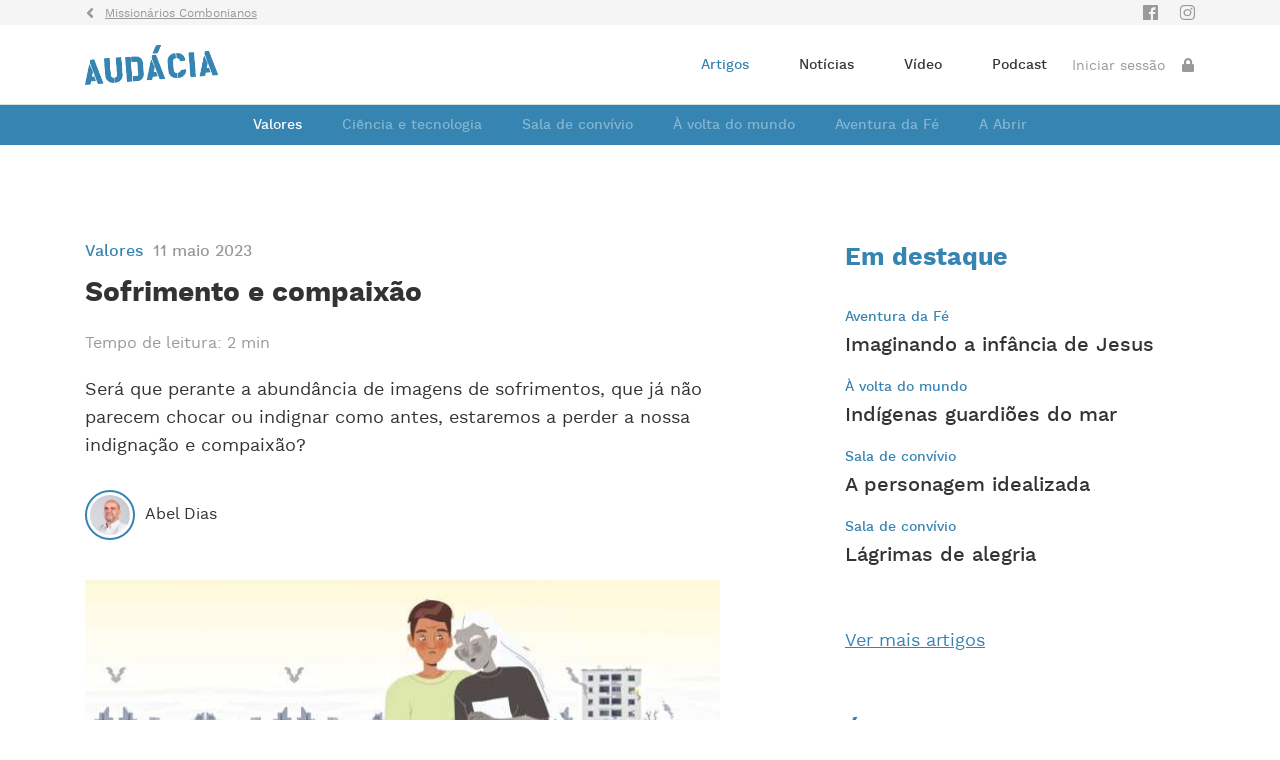

--- FILE ---
content_type: text/html; charset=UTF-8
request_url: https://www.combonianos.pt/audacia/artigo/6/1385/sofrimento-e-compaixao/
body_size: 7454
content:
<!DOCTYPE html><html><head><meta charset="utf-8"><meta http-equiv="X-UA-Compatible" content="IE=edge,chrome=1"><meta name="viewport" content="width=device-width,initial-scale=1"> <meta charset="utf-8"><title>Sofrimento e compaix&atilde;o - Aud&aacute;cia</title><meta name="description" content="Ser&aacute; que perante a abund&acirc;ncia de imagens de sofrimentos, que j&aacute; n&atilde;o parecem chocar ou indignar como antes, estaremos a perder a nossa indigna&ccedil;&atilde;o e compaix&atilde;o?" ><meta name="author" content="https://www.facebook.com/CombonianosPortugal/" ><link rel="image_src" href="https://asset.skoiy.com/2hnjlookw2jsk04/jjuelqg0qxln.jpg?w=800&q=90"><link rel="canonical" href="https://www.combonianos.pt/audacia/artigo/6/1385/sofrimento-e-compaixao/"><meta property="og:url" content="https://www.combonianos.pt/audacia/artigo/6/1385/sofrimento-e-compaixao/" ><meta property="og:title" content="Sofrimento e compaix&atilde;o - Aud&aacute;cia" ><meta property="og:description" content="Ser&aacute; que perante a abund&acirc;ncia de imagens de sofrimentos, que j&aacute; n&atilde;o parecem chocar ou indignar como antes, estaremos a perder a nossa indigna&ccedil;&atilde;o e compaix&atilde;o?" ><meta property="og:locale" content="pt" ><meta property="og:site_name" content="Mission&aacute;rios Combonianos" ><meta property="og:image" content="https://asset.skoiy.com/2hnjlookw2jsk04/jjuelqg0qxln.jpg?w=800&q=90" ><meta property="og:type" content="article" >
<meta property="article:author" content="Missionários Combonianos" ><meta property="article:author" content="https://www.facebook.com/CombonianosPortugal/" ><meta property="article:author" content="https://www.combonianos.pt" ><meta property="article:publisher" content="Missionários Combonianos" ><meta property="article:published_time" content="2023-05-11T00:00:00+01:00" ><meta property="article:section" content="Valores" ><meta property="article:tag" content="Valores de sempre" ><meta itemprop="name" content="Sofrimento e compaix&atilde;o - Aud&aacute;cia"><meta itemprop="description" content="Ser&aacute; que perante a abund&acirc;ncia de imagens de sofrimentos, que j&aacute; n&atilde;o parecem chocar ou indignar como antes, estaremos a perder a nossa indigna&ccedil;&atilde;o e compaix&atilde;o?"><meta itemprop="image" content="https://asset.skoiy.com/2hnjlookw2jsk04/jjuelqg0qxln.jpg?w=800&q=90"><meta name="twitter:card" content="summary_large_image" ><meta name="twitter:title" content="Sofrimento e compaix&atilde;o - Aud&aacute;cia" ><meta name="twitter:description" content="Ser&aacute; que perante a abund&acirc;ncia de imagens de sofrimentos, que j&aacute; n&atilde;o parecem chocar ou indignar como antes, estaremos a perder a nossa indigna&ccedil;&atilde;o e compaix&atilde;o?" ><meta name="twitter:image" content="https://asset.skoiy.com/2hnjlookw2jsk04/jjuelqg0qxln.jpg?w=800&q=90" ><script type="application/ld+json"> [{"@context":"http:\/\/schema.org","@type":"WebSite","url":"https:\/\/www.combonianos.pt","image":"https:\/\/asset.skoiy.com\/2hnjlookw2jsk04\/jjuelqg0qxln.jpg?w=800&q=90","potentialAction":{"@type":"SearchAction","target":"https:\/\/www.combonianos.pt\/pt\/pesquisa\/?q={search_term_string}","query-input":"required name=search_term_string"},"sameAs":["https:\/\/www.facebook.com\/CombonianosPortugal\/","https:\/\/www.youtube.com\/channel\/UCATeEJwmpn70MvkaklHJUYw"]},{"@context":"http:\/\/schema.org","@type":"NewsArticle","mainEntityOfPage":{"@type":"WebPage","@id":"https:\/\/www.combonianos.pt\/audacia\/artigo\/6\/1385\/sofrimento-e-compaixao\/"},"headline":"Sofrimento e compaix&atilde;o - Aud&aacute;cia","image":["https:\/\/asset.skoiy.com\/2hnjlookw2jsk04\/jjuelqg0qxln.jpg?w=800&q=90"],"datePublished":"2023-05-11T00:00:00+01:00","dateModified":"","description":"Ser&aacute; que perante a abund&acirc;ncia de imagens de sofrimentos, que j&aacute; n&atilde;o parecem chocar ou indignar como antes, estaremos a perder a nossa indigna&ccedil;&atilde;o e compaix&atilde;o?","publisher":{"@type":"Organization","name":"Mission\u00e1rios Combonianos","logo":{"@type":"ImageObject","url":""}},"author":[{"@type":"Person","name":"Mission\u00e1rios Combonianos"},{"@type":"Person","name":"https:\/\/www.facebook.com\/CombonianosPortugal\/"},{"@type":"Person","name":"https:\/\/www.combonianos.pt"}]}]</script><link rel="apple-touch-icon" sizes="180x180" href="https://www.combonianos.pt/resources/img/favicon/apple-touch-icon.png"><link rel="icon" type="image/png" sizes="32x32" href="https://www.combonianos.pt/resources/img/favicon/favicon-32x32.png"><link rel="icon" type="image/png" sizes="16x16" href="https://www.combonianos.pt/resources/img/favicon/favicon-16x16.png"><link rel="manifest" href="https://www.combonianos.pt/resources/img/favicon/site.webmanifest"><link rel="mask-icon" href="https://www.combonianos.pt/resources/img/favicon/safari-pinned-tab.svg" color="#5bbad5"><meta name="msapplication-TileColor" content="#6F80FF">  <link rel="stylesheet" type="text/css" href="/resources/dist/css/article.min.css?v=20250218"><script>(function(w,d,s,l,i){w[l]=w[l]||[];w[l].push({'gtm.start':
    new Date().getTime(),event:'gtm.js'});var f=d.getElementsByTagName(s)[0],
    j=d.createElement(s),dl=l!='dataLayer'?'&l='+l:'';j.async=true;j.src=
    'https://www.googletagmanager.com/gtm.js?id='+i+dl;f.parentNode.insertBefore(j,f);
    })(window,document,'script','dataLayer','GTM-PSMZRBJ');</script></head><body><noscript><iframe src="https://www.googletagmanager.com/ns.html?id=GTM-PSMZRBJ" height="0" width="0" style="display:none;visibility:hidden"></iframe></noscript>  <div class="back-header"><div class="container"><div class="row"><div class="col-8"><a href="/" class="clean-link back-header-link"><div class="icon icon-iconset-combonianos-01"></div><div class="back-header-text">Missionários Combonianos</div></a></div><div class="col-4"><div class="social-links audacity-controller">  <a href="https://www.facebook.com/revistaAudacia" class="clean-link icon-facebook-link" target="_blank"><div class="icon-facebook icon-iconset-combonianos-15"></div></a><a href="https://www.instagram.com/revistaaudacia/" class="clean-link icon-instagram-link" target="_blank"><div class="icon-instagram icon-iconset-combonianos-27"></div></a>  </div></div></div></div></div>  <div class="header audacity-controller"><div class="container"><div class="row"><div class="col-8 col-md-2 col-lg-3"><div class="logo-container d-flex align-items-center"><a href="/" class="general-logo"><img src="/resources/img/logo-combonianos-color.png" alt="logo-combonianos-color.png" class="img-fluid"> </a><a href="/alem-mar/" class="beyond-logo"><img src="/resources/img/logo-alem-mar-color.png" alt="logo-alem-mar-color.png" class="img-fluid"> </a><a href="/audacia/" class="audacity-logo"><img src="/resources/img/logo-audacia-color.png" alt="logo-audacia-color.png" class="img-fluid"></a></div></div><div class="col-4 col-md-10 col-lg-9 d-flex align-items-center justify-content-end"><div class="general-menu"><ul class="menu-container d-none d-md-flex align-items-center"><li><a href="/noticias/" class="clean-link ">Notícias</a></li><li><a href="/alem-mar/" class="clean-link">Além-Mar</a></li><li><a href="/audacia/" class="clean-link">Audácia</a></li><li class="d-none d-lg-block"><a href="/quem-somos/missionarios-combonianos/" class="clean-link ">Quem Somos</a></li><li><a href="/doar/" class="clean-link ">Doar</a></li></ul></div><div class="beyond-menu"><ul class="menu-container d-none d-md-flex align-items-center"><li><a href="/alem-mar/actualidade/" class="clean-link ">Actualidade</a></li><li><a href="/alem-mar/opiniao/" class="clean-link ">Opinião</a></li><li><a href="/alem-mar/artigos/" class="clean-link ">Artigos</a></li><li class="d-none d-xl-block"><a href="/alem-mar/reportagens/" class="clean-link ">Reportagens</a></li><li class="d-none d-xl-block"><a href="/alem-mar/video/" class="clean-link ">Vídeo</a></li><li class="d-none d-xl-block"><a href="/alem-mar/podcast/" class="clean-link ">Podcast</a></li><li class="d-none d-xl-block"><a href="/doar/" class="clean-link ">Doar</a></li></ul></div><div class="audacity-menu"><ul class="menu-container d-none d-md-flex align-items-center"><li><a href="/audacia/artigos/" class="clean-link active">Artigos</a></li><li><a href="/audacia/noticias/" class="clean-link ">Notícias</a></li><li><a href="/audacia/video/" class="clean-link ">Vídeo</a></li><li><a href="/audacia/podcast/" class="clean-link ">Podcast</a></li></ul></div><div class="btn-container">  <a href="/login/?ref=/audacia/artigo/6/1385/sofrimento-e-compaixao/" class="clean-link"><div class="btn-label d-none d-md-block">Iniciar sessão</div><div class="icon icon-iconset-combonianos-13"></div></a>  </div><div class="icon-iconset-combonianos-03" id="trigger-desktop"></div></div></div></div></div><div id="header-slide-menu" class="audacity-controller"><div class="container"><div class="row justify-content-center">   <div class="col-12"><ul><li class="list-title"><a href="/audacia/artigos/" class="clean-link">Artigos</a></li><li class="list-title"><a href="/audacia/video/" class="clean-link">Vídeo</a></li><li class="list-title"><a href="/audacia/podcast/" class="clean-link">Podcast</a></li><li class="list-title"><a href="/audacia/estatuto/" class="clean-link">Estatuto</a></li></ul></div>  </div></div></div> <div class="body-content article">  <div class="top-categories audacity-controller"><div class="swiper-container"><div class="swiper-wrapper">  <div class="swiper-slide"><div class="category active"><a href="/audacia/artigos/c/6/valores/" class="clean-link"> Valores </a></div></div>  <div class="swiper-slide"><div class="category "><a href="/audacia/artigos/c/7/ciencia-e-tecnologia/" class="clean-link"> Ciência e tecnologia </a></div></div>  <div class="swiper-slide"><div class="category "><a href="/audacia/artigos/c/8/sala-de-convivio/" class="clean-link"> Sala de convívio </a></div></div>  <div class="swiper-slide"><div class="category "><a href="/audacia/artigos/c/9/a-volta-do-mundo/" class="clean-link"> À volta do mundo </a></div></div>  <div class="swiper-slide"><div class="category "><a href="/audacia/artigos/c/12/aventura-da-fe/" class="clean-link"> Aventura da Fé </a></div></div>  <div class="swiper-slide"><div class="category "><a href="/audacia/artigos/c/14/a-abrir/" class="clean-link"> A Abrir </a></div></div>  </div></div></div>  <div class="new-info audacity-info"><div class="container"><div class="row justify-content-between"><div class="col-12 col-lg-7 order-1"><div class="row justify-content-center"><div class="col-12 col-md-10 col-lg-12"><div class="category">Valores</div><div class="date">11 maio 2023</div><h1 class="title-bold">Sofrimento e compaixão</h1><div class="readtime">Tempo de leitura: 2 min</div><div class="description">Será que perante a abundância de imagens de sofrimentos, que já não parecem chocar ou indignar como antes, estaremos a perder a nossa indignação e compaixão?</div>  <a href="/audacia/autor/5/" class="clean-link"><div class="author"><div class="author-img"><img src="https://asset.skoiy.com/2hnjlookw2jsk04/rknd8ur5drx1.jpg" alt=""></div><div class="author-text"><div class="author-name">Abel Dias</div>  </div></div></a>  </div></div><div class="new-img-container"><picture><source srcset="https://asset.skoiy.com/2hnjlookw2jsk04/jjuelqg0qxln.jpg?w=395&q=60" media="(max-width: 767px)"><source srcset="https://asset.skoiy.com/2hnjlookw2jsk04/jjuelqg0qxln.jpg?w=950&q=60" media="(max-width: 991px)"><source srcset="https://asset.skoiy.com/2hnjlookw2jsk04/jjuelqg0qxln.jpg?w=530&q=60" media="(max-width: 1199px)"><img src="https://asset.skoiy.com/2hnjlookw2jsk04/jjuelqg0qxln.jpg?w=635&q=60" alt="---" class="img-fluid"></picture></div><div class="row justify-content-center"><div class="col-12 col-md-10 col-lg-12">  <div class="text text-restricted"> <p>Todos os dias, somos bombardeados com imagens de sofrimento e nunca estivemos tão bem informados sobre os horrores que acontecem em todo o mundo. Exemplo disso são as recentes imagens do sofrimento provocado pela guerra da Ucrânia, pelo sismo na Turquia e na Síria ou pelo afogamento de refugiados no mar Mediterrâneo, entre outros.</p>
<p><strong>Cansados de compaixão</strong></p>  <div class="restricted-banner"><div class="overlay"></div><div class="banner-content"><div class="btn-container"><a href="/login/?ref=/audacia/artigo/6/1385/sofrimento-e-compaixao" class="clean-link" ><button class="btn btn-subscribe-audacity" ><div class="btn-label">Comprar <span>0,15€</span></div></button></a></div>  </div></div>  </div><div class="addthis-container"><div class="addthis-title">Partilhar</div>  <div class="share-wrapper audacity"><div id="sharefacebook" data-url="https://www.combonianos.pt/audacia/artigo/6/1385/sofrimento-e-compaixao/" data-title="Sofrimento e compaixão" data-description="Será que perante a abundância de imagens de sofrimentos, que já não parecem chocar ou indignar como antes, estaremos a perder a nossa indignação e compaixão?"><svg id="icon-facebook" xmlns="http://www.w3.org/2000/svg" width="24" height="24" viewBox="0 0 24 24"><path id="Caminho_1741" data-name="Caminho 1741" d="M0,0H24V24H0Z" fill="none"/><path id="facebook-f-brands" d="M29.9,7.875l.389-2.534H27.854V3.7a1.267,1.267,0,0,1,1.428-1.369h1.105V.171A13.477,13.477,0,0,0,28.426,0a3.093,3.093,0,0,0-3.311,3.41V5.341H22.89V7.875h2.225V14h2.739V7.875Z" transform="translate(-14.641 5)" fill="#fff"/></svg></div><div id="sharetwitter" data-url="https://www.combonianos.pt/audacia/artigo/6/1385/sofrimento-e-compaixao/" data-name="Sofrimento e compaixão" data-description="Será que perante a abundância de imagens de sofrimentos, que já não parecem chocar ou indignar como antes, estaremos a perder a nossa indignação e compaixão?"><svg id="icon-twitter" xmlns="http://www.w3.org/2000/svg" width="24" height="24" viewBox="0 0 24 24"><path id="Caminho_1741" data-name="Caminho 1741" d="M0,0H24V24H0Z" fill="none"/><path id="path1009" d="M281.534,167.31l5.405,7.227-5.439,5.876h1.224l4.762-5.145,3.848,5.145H295.5l-5.709-7.634,5.063-5.47h-1.224l-4.386,4.738L285.7,167.31Zm1.8.9h1.914l8.451,11.3h-1.914Z" transform="translate(-276.5 -161.862)" fill="#fff"/></svg></div><div id="sharewhatsapp" data-url="https://www.combonianos.pt/audacia/artigo/6/1385/sofrimento-e-compaixao/" data-name="Sofrimento e compaixão" data-description="Será que perante a abundância de imagens de sofrimentos, que já não parecem chocar ou indignar como antes, estaremos a perder a nossa indignação e compaixão?"><svg id="icon-whatsapp" xmlns="http://www.w3.org/2000/svg" width="24" height="24" viewBox="0 0 24 24"><path id="Caminho_1741" data-name="Caminho 1741" d="M0,0H24V24H0Z" fill="none"/><path id="whatsapp-brands" d="M11.9,34.034A6.94,6.94,0,0,0,.984,42.406L0,46l3.678-.966a6.916,6.916,0,0,0,3.316.844H7A6.894,6.894,0,0,0,11.9,34.034ZM7,44.709a5.756,5.756,0,0,1-2.937-.8l-.209-.125-2.181.572.581-2.128-.137-.219a5.777,5.777,0,1,1,10.715-3.066A5.831,5.831,0,0,1,7,44.709Zm3.162-4.319c-.172-.087-1.025-.506-1.184-.562s-.275-.088-.391.088-.447.562-.55.681-.2.131-.375.044A4.718,4.718,0,0,1,5.3,38.578c-.178-.306.178-.284.509-.947a.321.321,0,0,0-.016-.3c-.044-.087-.391-.941-.534-1.288s-.284-.291-.391-.3-.216-.006-.331-.006a.642.642,0,0,0-.462.216A1.948,1.948,0,0,0,3.469,37.4a3.4,3.4,0,0,0,.706,1.794,7.746,7.746,0,0,0,2.962,2.619,3.392,3.392,0,0,0,2.081.434,1.775,1.775,0,0,0,1.169-.825,1.45,1.45,0,0,0,.1-.825C10.447,40.519,10.331,40.475,10.159,40.391Z" transform="translate(5 -27)" fill="#fff"/></svg></div><div id="shareemail" data-url="https://www.combonianos.pt/audacia/artigo/6/1385/sofrimento-e-compaixao/" data-name="Sofrimento e compaixão" data-description="Será que perante a abundância de imagens de sofrimentos, que já não parecem chocar ou indignar como antes, estaremos a perder a nossa indignação e compaixão?"><svg id="icon-email" xmlns="http://www.w3.org/2000/svg" width="24" height="24" viewBox="0 0 24 24"><path id="Caminho_1739" data-name="Caminho 1739" d="M0,0H24V24H0Z" fill="none"/><path id="Caminho_1740" data-name="Caminho 1740" d="M22,6a2.006,2.006,0,0,0-2-2H4A2.006,2.006,0,0,0,2,6V18a2.006,2.006,0,0,0,2,2H20a2.006,2.006,0,0,0,2-2ZM20,6l-8,5L4,6Zm0,12H4V8l8,5,8-5Z" fill="#fff"/></svg></div></div></div>  <div class="tags-container"><div class="tags-title">Tags</div>  <a href="/audacia/t/valores-de-sempre/" class="clean-link"><div class="tag">Valores de sempre</div></a>  </div>  </div></div></div><div class="col-12 col-lg-4 order-3 order-lg-2"><div class="row"> <div class="col-12"><div class="sidebar-item sidebar-audacity"><h2 class="sidebar-title">Em destaque</h2><div class="row">  <div class="col-12 col-md-6 col-lg-12"><a href="/audacia/artigo/12/2065/imaginando-a-infancia-de-jesus/" class="clean-link"><div class="sidebar-audacity-card"><div class="sidebar-category">Aventura da Fé</div><div class="sidebar-card-title">Imaginando a infância de Jesus</div></div></a></div>  <div class="col-12 col-md-6 col-lg-12"><a href="/audacia/artigo/9/2064/indigenas-guardioes-do-mar/" class="clean-link"><div class="sidebar-audacity-card"><div class="sidebar-category">À volta do mundo</div><div class="sidebar-card-title">Indígenas guardiões do mar</div></div></a></div>  <div class="col-12 col-md-6 col-lg-12"><a href="/audacia/artigo/8/2063/a-personagem-idealizada/" class="clean-link"><div class="sidebar-audacity-card"><div class="sidebar-category">Sala de convívio</div><div class="sidebar-card-title">A personagem idealizada</div></div></a></div>  <div class="col-12 col-md-6 col-lg-12"><a href="/audacia/artigo/8/2062/lagrimas-de-alegria/" class="clean-link"><div class="sidebar-audacity-card"><div class="sidebar-category">Sala de convívio</div><div class="sidebar-card-title">Lágrimas de alegria</div></div></a></div>  </div><div class="sidebar-seemore"><a href="/audacia/artigos/" class="clean-link">Ver mais artigos</a></div></div></div><div class="col-12"><div class="sidebar-item sidebar-videos sidebar-audacity-videos"><h2 class="sidebar-title">Últimos vídeos</h2><div class="row">  <div class="col-12 col-md-6 col-lg-12"><a href="/audacia/video/1/95/muana-makasi-reprovada-ferias-da-escola/" class="clean-link"><div class="sidebar-video-card"><div class="img-container-container"><div class="img-container embed-responsive embed-responsive-16by9"><picture><source data-srcset="https://video-oir.skoiy.com/pyq06y7zrf40c6is/v9qdrmf3hunh-10.jpg?w=360&q=60" media="(max-width: 767px)"><source data-srcset="https://video-oir.skoiy.com/pyq06y7zrf40c6is/v9qdrmf3hunh-10.jpg?w=385&q=60" media="(max-width: 991px)"><source data-srcset="https://video-oir.skoiy.com/pyq06y7zrf40c6is/v9qdrmf3hunh-10.jpg?w=210&q=60" media="(max-width: 1199px)"><img src="https://video-oir.skoiy.com/pyq06y7zrf40c6is/v9qdrmf3hunh-10.jpg?w=260&q=60" alt="---" data-src="https://video-oir.skoiy.com/pyq06y7zrf40c6is/v9qdrmf3hunh-10.jpg?w=260&q=1" class="lazyload blur-up img-fluid"></picture><div class="time">00:52</div></div></div><div class="sidebar-card-text"><div class="sidebar-card-title">Muana Makasi reprovada, férias da escola</div><div class="sidebar-date">15 ago 2025</div></div></div></a></div>  <div class="col-12 col-md-6 col-lg-12"><a href="/audacia/video/1/37/os-que-hoje-tem-9-anos-pertencem-a-geracao-alpha/" class="clean-link"><div class="sidebar-video-card"><div class="img-container-container"><div class="img-container embed-responsive embed-responsive-16by9"><picture><source data-srcset="https://video-oir.skoiy.com/pyq06y7zrf40c6is/rxagiomrohg8-170-6.jpg?w=360&q=60" media="(max-width: 767px)"><source data-srcset="https://video-oir.skoiy.com/pyq06y7zrf40c6is/rxagiomrohg8-170-6.jpg?w=385&q=60" media="(max-width: 991px)"><source data-srcset="https://video-oir.skoiy.com/pyq06y7zrf40c6is/rxagiomrohg8-170-6.jpg?w=210&q=60" media="(max-width: 1199px)"><img src="https://video-oir.skoiy.com/pyq06y7zrf40c6is/rxagiomrohg8-170-6.jpg?w=260&q=60" alt="---" data-src="https://video-oir.skoiy.com/pyq06y7zrf40c6is/rxagiomrohg8-170-6.jpg?w=260&q=1" class="lazyload blur-up img-fluid"></picture><div class="time">04:03</div></div></div><div class="sidebar-card-text"><div class="sidebar-card-title">Os que hoje têm 9 anos pertencem à geração Alpha</div><div class="sidebar-date">16 mar 2020</div></div></div></a></div>  <div class="col-12 col-md-6 col-lg-12"><a href="/audacia/video/1/36/e-importante-usar-com-seguranca-a-tecnologia/" class="clean-link"><div class="sidebar-video-card"><div class="img-container-container"><div class="img-container embed-responsive embed-responsive-16by9"><picture><source data-srcset="https://video-oir.skoiy.com/pyq06y7zrf40c6is/sfnc4zoai2kn-64-3.jpg?w=360&q=60" media="(max-width: 767px)"><source data-srcset="https://video-oir.skoiy.com/pyq06y7zrf40c6is/sfnc4zoai2kn-64-3.jpg?w=385&q=60" media="(max-width: 991px)"><source data-srcset="https://video-oir.skoiy.com/pyq06y7zrf40c6is/sfnc4zoai2kn-64-3.jpg?w=210&q=60" media="(max-width: 1199px)"><img src="https://video-oir.skoiy.com/pyq06y7zrf40c6is/sfnc4zoai2kn-64-3.jpg?w=260&q=60" alt="---" data-src="https://video-oir.skoiy.com/pyq06y7zrf40c6is/sfnc4zoai2kn-64-3.jpg?w=260&q=1" class="lazyload blur-up img-fluid"></picture><div class="time">03:34</div></div></div><div class="sidebar-card-text"><div class="sidebar-card-title">É importante usar com segurança a tecnologia</div><div class="sidebar-date">16 mar 2020</div></div></div></a></div>  <div class="col-12 col-md-6 col-lg-12"><a href="/audacia/video/1/28/os-nativos-digitais-sao-a-chamada-geracao-z/" class="clean-link"><div class="sidebar-video-card"><div class="img-container-container"><div class="img-container embed-responsive embed-responsive-16by9"><picture><source data-srcset="https://video-oir.skoiy.com/pyq06y7zrf40c6is/6josnmk143xw-172-2.jpg?w=360&q=60" media="(max-width: 767px)"><source data-srcset="https://video-oir.skoiy.com/pyq06y7zrf40c6is/6josnmk143xw-172-2.jpg?w=385&q=60" media="(max-width: 991px)"><source data-srcset="https://video-oir.skoiy.com/pyq06y7zrf40c6is/6josnmk143xw-172-2.jpg?w=210&q=60" media="(max-width: 1199px)"><img src="https://video-oir.skoiy.com/pyq06y7zrf40c6is/6josnmk143xw-172-2.jpg?w=260&q=60" alt="---" data-src="https://video-oir.skoiy.com/pyq06y7zrf40c6is/6josnmk143xw-172-2.jpg?w=260&q=1" class="lazyload blur-up img-fluid"></picture><div class="time">04:06</div></div></div><div class="sidebar-card-text"><div class="sidebar-card-title">Os nativos digitais são a chamada Geração Z</div><div class="sidebar-date">16 mar 2020</div></div></div></a></div>  <div class="col-12 col-md-6 col-lg-12"><a href="/audacia/video/1/21/conhece-a-vida-de-sao-daniel-comboni/" class="clean-link"><div class="sidebar-video-card"><div class="img-container-container"><div class="img-container embed-responsive embed-responsive-16by9"><picture><source data-srcset="https://video-oir.skoiy.com/pyq06y7zrf40c6is/b6cu13d6dpoe-360-042363.jpg?w=360&q=60" media="(max-width: 767px)"><source data-srcset="https://video-oir.skoiy.com/pyq06y7zrf40c6is/b6cu13d6dpoe-360-042363.jpg?w=385&q=60" media="(max-width: 991px)"><source data-srcset="https://video-oir.skoiy.com/pyq06y7zrf40c6is/b6cu13d6dpoe-360-042363.jpg?w=210&q=60" media="(max-width: 1199px)"><img src="https://video-oir.skoiy.com/pyq06y7zrf40c6is/b6cu13d6dpoe-360-042363.jpg?w=260&q=60" alt="---" data-src="https://video-oir.skoiy.com/pyq06y7zrf40c6is/b6cu13d6dpoe-360-042363.jpg?w=260&q=1" class="lazyload blur-up img-fluid"></picture><div class="time">10:41</div></div></div><div class="sidebar-card-text"><div class="sidebar-card-title">Conhece a vida de São Daniel Comboni</div><div class="sidebar-date">16 mar 2020</div></div></div></a></div>  <div class="col-12 col-md-6 col-lg-12"><a href="/audacia/video/1/26/o-que-devemos-saber-antes-dos-12-anos/" class="clean-link"><div class="sidebar-video-card"><div class="img-container-container"><div class="img-container embed-responsive embed-responsive-16by9"><picture><source data-srcset="https://video-oir.skoiy.com/pyq06y7zrf40c6is/6btthxhxseow-144-4.jpg?w=360&q=60" media="(max-width: 767px)"><source data-srcset="https://video-oir.skoiy.com/pyq06y7zrf40c6is/6btthxhxseow-144-4.jpg?w=385&q=60" media="(max-width: 991px)"><source data-srcset="https://video-oir.skoiy.com/pyq06y7zrf40c6is/6btthxhxseow-144-4.jpg?w=210&q=60" media="(max-width: 1199px)"><img src="https://video-oir.skoiy.com/pyq06y7zrf40c6is/6btthxhxseow-144-4.jpg?w=260&q=60" alt="---" data-src="https://video-oir.skoiy.com/pyq06y7zrf40c6is/6btthxhxseow-144-4.jpg?w=260&q=1" class="lazyload blur-up img-fluid"></picture><div class="time">04:00</div></div></div><div class="sidebar-card-text"><div class="sidebar-card-title">O que devemos saber… antes dos 12 anos</div><div class="sidebar-date">16 mar 2020</div></div></div></a></div>  </div><div class="sidebar-seemore"><a href="/audacia/video/" class="clean-link">Ver mais vídeos</a></div></div></div> </div></div><div class="col-12 order-2 order-lg-3"> <div class="related audacity-related">  <div class="title-container"><h2 class="title audacity-title">Outros artigos</h2></div><div class="news-slider"><div class="row swiper-container"><div class="swiper-wrapper">  <div class="col-11 col-md-5 col-lg-4 swiper-slide"><div class="magazine-list-card audacity-card"><a href="/audacia/artigo/6/2056/o-valor-da-conscienciosidade/" class="clean-link"><div class="img-container embed-responsive embed-responsive-16by9">  <picture><source srcset="https://asset.skoiy.com/2hnjlookw2jsk04/4bryjuozfkjs.jpg?w=360&q=90" media="(max-width: 767px)"><source srcset="https://asset.skoiy.com/2hnjlookw2jsk04/4bryjuozfkjs.jpg?w=380&q=90" media="(max-width: 991px)"><source srcset="https://asset.skoiy.com/2hnjlookw2jsk04/4bryjuozfkjs.jpg?w=290&q=90" media="(max-width: 1199px)"><img src="https://asset.skoiy.com/2hnjlookw2jsk04/4bryjuozfkjs.jpg?w=350&q=90" alt="---" class="img-fluid"></picture>  <div class="restrict">RESTRITO</div>  </div><a href="/audacia/artigos/c/6/valores/" class="clean-link"><div class="category">Valores</div></a></a><a href="/audacia/artigo/6/2056/o-valor-da-conscienciosidade/" class="clean-link"><h2 class="title-bold">O valor da conscienciosidade</h2><div class="desc">Já ouviste a palavra «conscienciosidade»? É difícil, mas tem um significado simples: significa ser responsável, dedicar-se, cumprir todas as tarefas e compromissos, e esforçar-se por fazer sempre o melhor possível.</div><hr><div class="reading-time">Tempo de leitura: 2 min</div></a></div></div>  <div class="col-11 col-md-5 col-lg-4 swiper-slide"><div class="magazine-list-card audacity-card"><a href="/audacia/artigo/6/2047/quanto-tempo-ficas-no-banho/" class="clean-link"><div class="img-container embed-responsive embed-responsive-16by9">  <picture><source srcset="https://asset.skoiy.com/2hnjlookw2jsk04/jdmcs5kkg4gu.jpg?w=360&q=90" media="(max-width: 767px)"><source srcset="https://asset.skoiy.com/2hnjlookw2jsk04/jdmcs5kkg4gu.jpg?w=380&q=90" media="(max-width: 991px)"><source srcset="https://asset.skoiy.com/2hnjlookw2jsk04/jdmcs5kkg4gu.jpg?w=290&q=90" media="(max-width: 1199px)"><img src="https://asset.skoiy.com/2hnjlookw2jsk04/jdmcs5kkg4gu.jpg?w=350&q=90" alt="---" class="img-fluid"></picture>  </div><a href="/audacia/artigos/c/6/valores/" class="clean-link"><div class="category">Valores</div></a></a><a href="/audacia/artigo/6/2047/quanto-tempo-ficas-no-banho/" class="clean-link"><h2 class="title-bold">Quanto tempo ficas no banho?</h2><div class="desc">Tomar banho sabe muito bem, e quando está frio ainda melhor, mas sabias que cada minuto no chuveiro gasta até 12 litros de água? Isso significa que um banho de 10 minutos pode gastar mais de 120 litros, o que daria água suficiente para uma pessoa beber durante dois meses inteiros!</div><hr><div class="reading-time">Tempo de leitura: 1 min</div></a></div></div>  <div class="col-11 col-md-5 col-lg-4 swiper-slide"><div class="magazine-list-card audacity-card"><a href="/audacia/artigo/6/2025/a-casa-que-voltou-a-ser-casa/" class="clean-link"><div class="img-container embed-responsive embed-responsive-16by9">  <picture><source srcset="https://asset.skoiy.com/2hnjlookw2jsk04/i7telkn8mc5m.jpg?w=360&q=90" media="(max-width: 767px)"><source srcset="https://asset.skoiy.com/2hnjlookw2jsk04/i7telkn8mc5m.jpg?w=380&q=90" media="(max-width: 991px)"><source srcset="https://asset.skoiy.com/2hnjlookw2jsk04/i7telkn8mc5m.jpg?w=290&q=90" media="(max-width: 1199px)"><img src="https://asset.skoiy.com/2hnjlookw2jsk04/i7telkn8mc5m.jpg?w=350&q=90" alt="---" class="img-fluid"></picture>  </div><a href="/audacia/artigos/c/6/valores/" class="clean-link"><div class="category">Valores</div></a></a><a href="/audacia/artigo/6/2025/a-casa-que-voltou-a-ser-casa/" class="clean-link"><h2 class="title-bold">A Casa que Voltou a Ser Casa</h2><div class="desc">Este bonito conto para a quarta semana de Advento, ensina-nos que Deus não procura palácios, procura espaço.</div><hr><div class="reading-time">Tempo de leitura: 1 min</div></a></div></div>  </div></div><div class="row m-0"><div class="col-12"><div class="btn-container"><a href="/audacia/artigos/" class="clean-link"><button class="btn btn-subscribe-audacity"><div class="btn-label">Ver mais artigos</div></button></a></div></div></div></div>  </div> </div></div></div></div> <div class="magazine-audacity-container"><div class="container"><div class="row justify-content-center"><div class="col-12 col-md-10 col-lg-8"><div class="magazine-container pt-0"><div class="row justify-content-center">  <div class="col-10 col-md-5"><div class="img-magazine"><picture><source srcset="https://asset.skoiy.com/2hnjlookw2jsk04/jnkc88aksjjb.jpg?w=260&q=60" media="(max-width: 767px)"><source srcset="https://asset.skoiy.com/2hnjlookw2jsk04/jnkc88aksjjb.jpg?w=260&q=60" media="(max-width: 991px)"><source srcset="https://asset.skoiy.com/2hnjlookw2jsk04/jnkc88aksjjb.jpg?w=195&q=60" media="(max-width: 1199px)"><img src="https://asset.skoiy.com/2hnjlookw2jsk04/jnkc88aksjjb.jpg?w=245&q=60" alt="---" class="img-fluid"></picture><div class="frame"></div></div></div><div class="col-12 col-md-7"><div class="magazine-text-container"><div class="edition">EDIÇÃO</div><div class="title-bold">Janeiro 2026 - nº 646</div><div class="desc">Faça a assinatura da Audácia. Pode optar por recebê-la em casa e/ou ler o ePaper on-line.</div><div class="btn-container"><a href="/audacia/assinatura/" class="clean-link"><button class="btn btn-subscribe-audacity"><div class="btn-label">Assine a Revista Audácia</div></button> </a><a href="/audacia/epaper/2/2038/janeiro-2026-n-646/" class="clean-link"><button class="btn btn-subscribe-audacity"><div class="btn-label">Leia a edição ePaper</div></button></a><div class="see-more"><a href="/audacia/estatuto/" class="clean-link">Ver estatuto</a></div></div></div></div>  </div></div></div></div></div></div> </div> <div class="footer"><div class="container"><div class="row top-footer"><div class="col-12 col-md-3 col-lg-5"><div class="logo-container"><a href="/"><img src="/resources/img/logo-combonianos-white.png" alt="logo-combonianos-white.png" class="img-fluid"></a></div></div><div class="col-12 col-md-9 col-lg-7 d-flex align-items-center justify-content-end flex-column flex-md-row"><div class="menu-item"><a href="/alem-mar/" class="clean-link">Além-Mar</a></div><div class="menu-item"><a href="/audacia/" class="clean-link">Audácia</a></div><div class="menu-item social-title">Siga-nos</div><div class="social"><a href="https://www.facebook.com/CombonianosPortugal/" class="clean-link" target="_blank"><div class="icon icon-iconset-combonianos-15"></div></a><div class="icon icon-iconset-combonianos-16"></div><div class="icon icon-iconset-combonianos-17"></div><a href="https://www.youtube.com/channel/UCATeEJwmpn70MvkaklHJUYw" class="clean-link" target="_blank"><div class="icon icon-iconset-combonianos-19"></div></a></div></div></div><div class="row bottom-footer"><div class="col-12 col-md-4 col-lg-auto"><ul><li class="list-title"><a href="/quem-somos/missionarios-combonianos/" class="clean-link">Quem Somos</a></li><li><a href="/quem-somos/missionarios-combonianos/" class="clean-link">Missionários Combonianos</a></li><li><a href="/quem-somos/missao/" class="clean-link">A nossa missão</a></li><li><a href="/quem-somos/daniel-comboni/" class="clean-link">São Daniel Comboni</a></li><li><a href="/quem-somos/links-combonianos/" class="clean-link">Links Combonianos</a></li></ul></div><div class="col-12 col-md-4 col-lg-auto ml-lg-auto"><ul><li class="list-title"><a href="/quem-somos/onde-estamos/lisboa/" class="clean-link">Onde Estamos</a></li><li><a href="/quem-somos/onde-estamos/lisboa/" class="clean-link">Lisboa</a></li><li><a href="/quem-somos/onde-estamos/camarate/" class="clean-link">Camarate</a></li><li><a href="/quem-somos/onde-estamos/santarem/" class="clean-link">Santarém</a></li><li><a href="/quem-somos/onde-estamos/viseu/" class="clean-link">Viseu</a></li><li><a href="/quem-somos/onde-estamos/maia/" class="clean-link">Maia</a></li><li><a href="/quem-somos/onde-estamos/famalicao/" class="clean-link">VN Famalicão</a></li></ul></div><div class="col-12 col-md-4 col-lg-auto ml-lg-auto"><ul><li class="list-title"><a href="/missao/publicacoes/" class="clean-link">Missão em Portugal</a></li><li><a href="/missao/publicacoes/" class="clean-link">Publicações</a></li><li><a href="/missao/animacao-missionaria/" class="clean-link">Animação Missionária</a></li><li><a href="/missao/pastoral-juvenil-e-vocacional/" class="clean-link">Pastoral Juvenil e Vocacional</a></li><li><a href="/missao/pastoral-paroquial/" class="clean-link">Pastoral Paroquial</a></li><li><a href="/missao/justica-e-paz/" class="clean-link">Justiça e Paz</a></li></ul></div><div class="col-12 col-md-4 col-lg-auto ml-lg-auto"><ul><li class="list-title"><a href="/noticias/" class="clean-link">Notícias</a></li>  <li><a href="/noticias/c/2/actualidades/" class="clean-link">Actualidades</a></li>  <li><a href="/noticias/c/3/noticias-da-missao/" class="clean-link">Notícias da Missão</a></li>  <li><a href="/noticias/c/14/apoiar-atraves-do-irs/" class="clean-link">Apoiar através do IRS</a></li>  <li><a href="/noticias/c/16/projectos-solidariedade/" class="clean-link">Projectos Solidariedade</a></li>  <li><a href="/noticias/c/17/obra-do-redentor/" class="clean-link">Obra do Redentor</a></li>  <li><a href="/noticias/c/18/documentos/" class="clean-link">Documentos</a></li>  </ul></div><div class="col-12 col-md-4 col-lg-auto ml-lg-auto"><ul><li class="list-title"><a href="/jornal/" class="clean-link">Jornal Família Comboniana</a></li><li><a href="/jornal/" class="clean-link">Última Edição</a></li><li><a href="/jornal/" class="clean-link">Edições Anteriores</a></li><li><a href="/jornal/" class="clean-link">Estatuto Editorial</a></li></ul></div></div><div class="row align-items-center"><div class="col-12 col-lg-6 order-2 order-lg-1"><div class="copyright"><p>©2026 Missionários Combonianos. Todos os direitos reservados.<br>Design by <a href="http://www.ulahlah.com/" class="clean-link" target="_blank" a>Ulahlah</a>, brought to life by <a href="http://www.youongroup.com/" class="clean-link" target="_blank">YouOn</a>.</p></div></div><div class="col-12 col-lg-6 order-1 order-lg-2"><div class="bottom-links"><div class="bottom-link"><a href="/politica-de-privacidade/" class="clean-link">Política de Privacidade</a></div><div class="bottom-link"><a href="/termos-e-condicoes/" class="clean-link">Termos e Condições</a></div><div class="bottom-link"><a href="/contactos/" class="clean-link">Contactos</a></div></div></div></div></div></div>  <script type="text/javascript" src="/resources/dist/js/article.min.js?v=20250218"></script></body></html>